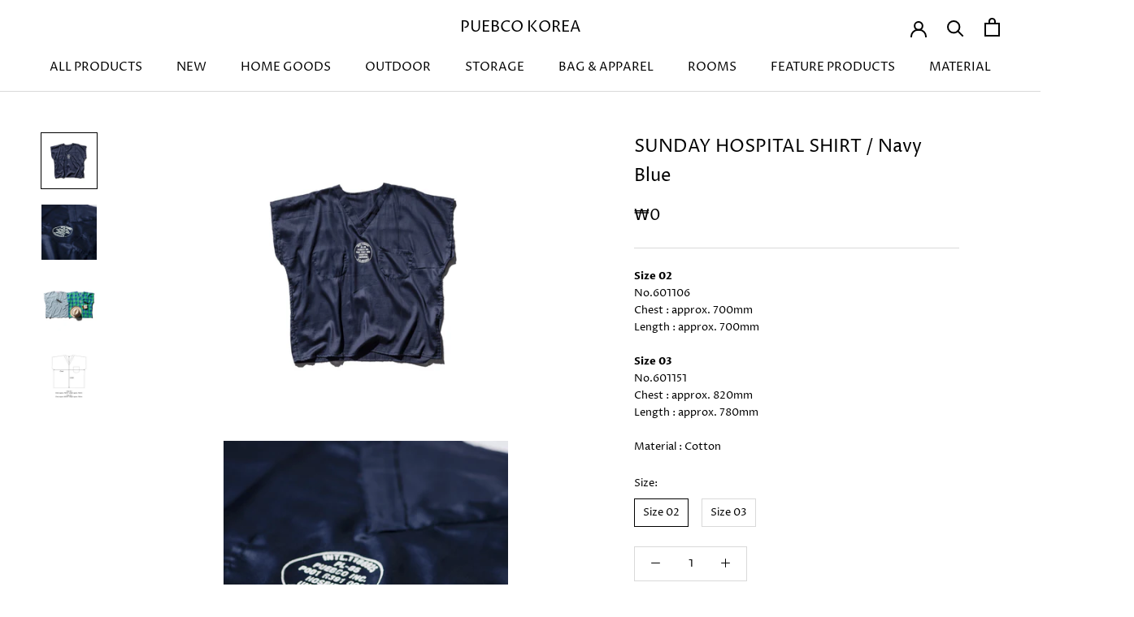

--- FILE ---
content_type: text/javascript
request_url: https://puebco.kr/cdn/shop/t/4/assets/custom.js?v=4244278962831210641674795156
body_size: -635
content:
//# sourceMappingURL=/cdn/shop/t/4/assets/custom.js.map?v=4244278962831210641674795156
